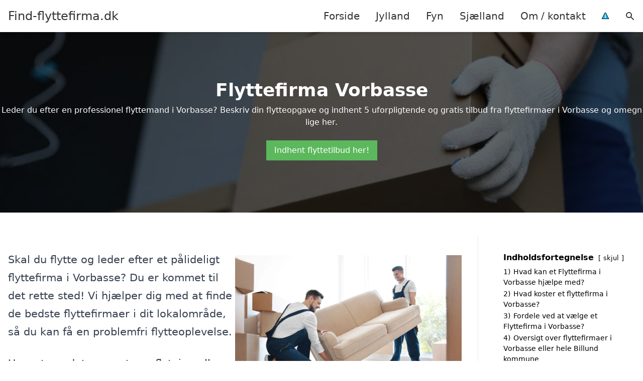

--- FILE ---
content_type: text/html; charset=UTF-8
request_url: https://find-flyttefirma.dk/jylland/vorbasse/
body_size: 16718
content:
<!DOCTYPE html><html lang="da-DK" style="scroll-behavior: smooth;"><head><title>
Flyttefirma Vorbasse - Find professionelle flytteteam i Vorbasse til din næste flytning. Få hjælp fra erfarne flyttemænd, som sikrer en smidig og effektiv transport af dine ejendele. Indhent et skræddersyet tilbud fra dit lokale flyttefirma i dag og oplev en problemfri flytteoplevelse i Vorbasse.</title><meta charset="UTF-8"><meta name="viewport" content="width=device-width, initial-scale=1"><link rel="profile" href="http://gmpg.org/xfn/11"><meta http-equiv="X-UA-Compatible" content="ie=edge"><link rel="shortcut icon" href="" type="image/x-icon"><link rel="icon" href="" type="image/x-icon"><meta name='robots' content='index, follow, max-image-preview:large, max-snippet:-1, max-video-preview:-1' /><link rel='dns-prefetch' href='//www.googletagmanager.com'><link rel='dns-prefetch' href='//www.google-analytics.com'><link rel='dns-prefetch' href='//fonts.googleapis.com'><link rel='dns-prefetch' href='//fonts.gstatic.com'><meta name="description" content="Få hjælp fra erfarne flyttemænd i Vorbasse. Anmod om et uforpligtende tilbud fra dit lokale flyttefirma og gør din flytning nemmere." /><link rel="canonical" href="https://find-flyttefirma.dk/jylland/vorbasse/" /><meta property="og:locale" content="da_DK" /><meta property="og:type" content="article" /><meta property="og:title" content="Flyttefirma Vorbasse - Find professionelle flytteteam i Vorbasse til din næste flytning. Få hjælp fra erfarne flyttemænd, som sikrer en smidig og effektiv transport af dine ejendele. Indhent et skræddersyet tilbud fra dit lokale flyttefirma i dag og oplev en problemfri flytteoplevelse i Vorbasse." /><meta property="og:description" content="Få hjælp fra erfarne flyttemænd i Vorbasse. Anmod om et uforpligtende tilbud fra dit lokale flyttefirma og gør din flytning nemmere." /><meta property="og:url" content="https://find-flyttefirma.dk/jylland/vorbasse/" /><meta property="og:site_name" content="Find-flyttefirma.dk" /><meta name="twitter:card" content="summary_large_image" /> <script type="application/ld+json" class="yoast-schema-graph">{"@context":"https://schema.org","@graph":[{"@type":"WebPage","@id":"https://find-flyttefirma.dk/jylland/vorbasse/","url":"https://find-flyttefirma.dk/jylland/vorbasse/","name":"Flyttefirma Vorbasse - Find professionelle flytteteam i Vorbasse til din næste flytning. Få hjælp fra erfarne flyttemænd, som sikrer en smidig og effektiv transport af dine ejendele. Indhent et skræddersyet tilbud fra dit lokale flyttefirma i dag og oplev en problemfri flytteoplevelse i Vorbasse.","isPartOf":{"@id":"https://find-flyttefirma.dk/#website"},"datePublished":"2023-05-14T07:34:57+00:00","description":"Få hjælp fra erfarne flyttemænd i Vorbasse. Anmod om et uforpligtende tilbud fra dit lokale flyttefirma og gør din flytning nemmere.","breadcrumb":{"@id":"https://find-flyttefirma.dk/jylland/vorbasse/#breadcrumb"},"inLanguage":"da-DK","potentialAction":[{"@type":"ReadAction","target":["https://find-flyttefirma.dk/jylland/vorbasse/"]}]},{"@type":"BreadcrumbList","@id":"https://find-flyttefirma.dk/jylland/vorbasse/#breadcrumb","itemListElement":[{"@type":"ListItem","position":1,"name":"Jylland","item":"https://find-flyttefirma.dk/jylland/"},{"@type":"ListItem","position":2,"name":"Vorbasse"}]},{"@type":"WebSite","@id":"https://find-flyttefirma.dk/#website","url":"https://find-flyttefirma.dk/","name":"Find-flyttefirma.dk","description":"-","potentialAction":[{"@type":"SearchAction","target":{"@type":"EntryPoint","urlTemplate":"https://find-flyttefirma.dk/?s={search_term_string}"},"query-input":{"@type":"PropertyValueSpecification","valueRequired":true,"valueName":"search_term_string"}}],"inLanguage":"da-DK"}]}</script> <style id='wp-img-auto-sizes-contain-inline-css' type='text/css'>img:is([sizes=auto i],[sizes^="auto," i]){contain-intrinsic-size:3000px 1500px}
/*# sourceURL=wp-img-auto-sizes-contain-inline-css */</style><link data-optimized="1" rel='stylesheet' id='wp-block-library-css' href='https://find-flyttefirma.dk/wp-content/litespeed/css/668cca0d723c422abb69ffd25030fb78.css?ver=ecd74' type='text/css' media='all' /><style id='wp-block-heading-inline-css' type='text/css'>h1:where(.wp-block-heading).has-background,h2:where(.wp-block-heading).has-background,h3:where(.wp-block-heading).has-background,h4:where(.wp-block-heading).has-background,h5:where(.wp-block-heading).has-background,h6:where(.wp-block-heading).has-background{padding:1.25em 2.375em}h1.has-text-align-left[style*=writing-mode]:where([style*=vertical-lr]),h1.has-text-align-right[style*=writing-mode]:where([style*=vertical-rl]),h2.has-text-align-left[style*=writing-mode]:where([style*=vertical-lr]),h2.has-text-align-right[style*=writing-mode]:where([style*=vertical-rl]),h3.has-text-align-left[style*=writing-mode]:where([style*=vertical-lr]),h3.has-text-align-right[style*=writing-mode]:where([style*=vertical-rl]),h4.has-text-align-left[style*=writing-mode]:where([style*=vertical-lr]),h4.has-text-align-right[style*=writing-mode]:where([style*=vertical-rl]),h5.has-text-align-left[style*=writing-mode]:where([style*=vertical-lr]),h5.has-text-align-right[style*=writing-mode]:where([style*=vertical-rl]),h6.has-text-align-left[style*=writing-mode]:where([style*=vertical-lr]),h6.has-text-align-right[style*=writing-mode]:where([style*=vertical-rl]){rotate:180deg}
/*# sourceURL=https://find-flyttefirma.dk/wp-includes/blocks/heading/style.min.css */</style><style id='wp-block-image-inline-css' type='text/css'>.wp-block-image>a,.wp-block-image>figure>a{display:inline-block}.wp-block-image img{box-sizing:border-box;height:auto;max-width:100%;vertical-align:bottom}@media not (prefers-reduced-motion){.wp-block-image img.hide{visibility:hidden}.wp-block-image img.show{animation:show-content-image .4s}}.wp-block-image[style*=border-radius] img,.wp-block-image[style*=border-radius]>a{border-radius:inherit}.wp-block-image.has-custom-border img{box-sizing:border-box}.wp-block-image.aligncenter{text-align:center}.wp-block-image.alignfull>a,.wp-block-image.alignwide>a{width:100%}.wp-block-image.alignfull img,.wp-block-image.alignwide img{height:auto;width:100%}.wp-block-image .aligncenter,.wp-block-image .alignleft,.wp-block-image .alignright,.wp-block-image.aligncenter,.wp-block-image.alignleft,.wp-block-image.alignright{display:table}.wp-block-image .aligncenter>figcaption,.wp-block-image .alignleft>figcaption,.wp-block-image .alignright>figcaption,.wp-block-image.aligncenter>figcaption,.wp-block-image.alignleft>figcaption,.wp-block-image.alignright>figcaption{caption-side:bottom;display:table-caption}.wp-block-image .alignleft{float:left;margin:.5em 1em .5em 0}.wp-block-image .alignright{float:right;margin:.5em 0 .5em 1em}.wp-block-image .aligncenter{margin-left:auto;margin-right:auto}.wp-block-image :where(figcaption){margin-bottom:1em;margin-top:.5em}.wp-block-image.is-style-circle-mask img{border-radius:9999px}@supports ((-webkit-mask-image:none) or (mask-image:none)) or (-webkit-mask-image:none){.wp-block-image.is-style-circle-mask img{border-radius:0;-webkit-mask-image:url('data:image/svg+xml;utf8,<svg viewBox="0 0 100 100" xmlns="http://www.w3.org/2000/svg"><circle cx="50" cy="50" r="50"/></svg>');mask-image:url('data:image/svg+xml;utf8,<svg viewBox="0 0 100 100" xmlns="http://www.w3.org/2000/svg"><circle cx="50" cy="50" r="50"/></svg>');mask-mode:alpha;-webkit-mask-position:center;mask-position:center;-webkit-mask-repeat:no-repeat;mask-repeat:no-repeat;-webkit-mask-size:contain;mask-size:contain}}:root :where(.wp-block-image.is-style-rounded img,.wp-block-image .is-style-rounded img){border-radius:9999px}.wp-block-image figure{margin:0}.wp-lightbox-container{display:flex;flex-direction:column;position:relative}.wp-lightbox-container img{cursor:zoom-in}.wp-lightbox-container img:hover+button{opacity:1}.wp-lightbox-container button{align-items:center;backdrop-filter:blur(16px) saturate(180%);background-color:#5a5a5a40;border:none;border-radius:4px;cursor:zoom-in;display:flex;height:20px;justify-content:center;opacity:0;padding:0;position:absolute;right:16px;text-align:center;top:16px;width:20px;z-index:100}@media not (prefers-reduced-motion){.wp-lightbox-container button{transition:opacity .2s ease}}.wp-lightbox-container button:focus-visible{outline:3px auto #5a5a5a40;outline:3px auto -webkit-focus-ring-color;outline-offset:3px}.wp-lightbox-container button:hover{cursor:pointer;opacity:1}.wp-lightbox-container button:focus{opacity:1}.wp-lightbox-container button:focus,.wp-lightbox-container button:hover,.wp-lightbox-container button:not(:hover):not(:active):not(.has-background){background-color:#5a5a5a40;border:none}.wp-lightbox-overlay{box-sizing:border-box;cursor:zoom-out;height:100vh;left:0;overflow:hidden;position:fixed;top:0;visibility:hidden;width:100%;z-index:100000}.wp-lightbox-overlay .close-button{align-items:center;cursor:pointer;display:flex;justify-content:center;min-height:40px;min-width:40px;padding:0;position:absolute;right:calc(env(safe-area-inset-right) + 16px);top:calc(env(safe-area-inset-top) + 16px);z-index:5000000}.wp-lightbox-overlay .close-button:focus,.wp-lightbox-overlay .close-button:hover,.wp-lightbox-overlay .close-button:not(:hover):not(:active):not(.has-background){background:none;border:none}.wp-lightbox-overlay .lightbox-image-container{height:var(--wp--lightbox-container-height);left:50%;overflow:hidden;position:absolute;top:50%;transform:translate(-50%,-50%);transform-origin:top left;width:var(--wp--lightbox-container-width);z-index:9999999999}.wp-lightbox-overlay .wp-block-image{align-items:center;box-sizing:border-box;display:flex;height:100%;justify-content:center;margin:0;position:relative;transform-origin:0 0;width:100%;z-index:3000000}.wp-lightbox-overlay .wp-block-image img{height:var(--wp--lightbox-image-height);min-height:var(--wp--lightbox-image-height);min-width:var(--wp--lightbox-image-width);width:var(--wp--lightbox-image-width)}.wp-lightbox-overlay .wp-block-image figcaption{display:none}.wp-lightbox-overlay button{background:none;border:none}.wp-lightbox-overlay .scrim{background-color:#fff;height:100%;opacity:.9;position:absolute;width:100%;z-index:2000000}.wp-lightbox-overlay.active{visibility:visible}@media not (prefers-reduced-motion){.wp-lightbox-overlay.active{animation:turn-on-visibility .25s both}.wp-lightbox-overlay.active img{animation:turn-on-visibility .35s both}.wp-lightbox-overlay.show-closing-animation:not(.active){animation:turn-off-visibility .35s both}.wp-lightbox-overlay.show-closing-animation:not(.active) img{animation:turn-off-visibility .25s both}.wp-lightbox-overlay.zoom.active{animation:none;opacity:1;visibility:visible}.wp-lightbox-overlay.zoom.active .lightbox-image-container{animation:lightbox-zoom-in .4s}.wp-lightbox-overlay.zoom.active .lightbox-image-container img{animation:none}.wp-lightbox-overlay.zoom.active .scrim{animation:turn-on-visibility .4s forwards}.wp-lightbox-overlay.zoom.show-closing-animation:not(.active){animation:none}.wp-lightbox-overlay.zoom.show-closing-animation:not(.active) .lightbox-image-container{animation:lightbox-zoom-out .4s}.wp-lightbox-overlay.zoom.show-closing-animation:not(.active) .lightbox-image-container img{animation:none}.wp-lightbox-overlay.zoom.show-closing-animation:not(.active) .scrim{animation:turn-off-visibility .4s forwards}}@keyframes show-content-image{0%{visibility:hidden}99%{visibility:hidden}to{visibility:visible}}@keyframes turn-on-visibility{0%{opacity:0}to{opacity:1}}@keyframes turn-off-visibility{0%{opacity:1;visibility:visible}99%{opacity:0;visibility:visible}to{opacity:0;visibility:hidden}}@keyframes lightbox-zoom-in{0%{transform:translate(calc((-100vw + var(--wp--lightbox-scrollbar-width))/2 + var(--wp--lightbox-initial-left-position)),calc(-50vh + var(--wp--lightbox-initial-top-position))) scale(var(--wp--lightbox-scale))}to{transform:translate(-50%,-50%) scale(1)}}@keyframes lightbox-zoom-out{0%{transform:translate(-50%,-50%) scale(1);visibility:visible}99%{visibility:visible}to{transform:translate(calc((-100vw + var(--wp--lightbox-scrollbar-width))/2 + var(--wp--lightbox-initial-left-position)),calc(-50vh + var(--wp--lightbox-initial-top-position))) scale(var(--wp--lightbox-scale));visibility:hidden}}
/*# sourceURL=https://find-flyttefirma.dk/wp-includes/blocks/image/style.min.css */</style><style id='wp-block-columns-inline-css' type='text/css'>.wp-block-columns{box-sizing:border-box;display:flex;flex-wrap:wrap!important}@media (min-width:782px){.wp-block-columns{flex-wrap:nowrap!important}}.wp-block-columns{align-items:normal!important}.wp-block-columns.are-vertically-aligned-top{align-items:flex-start}.wp-block-columns.are-vertically-aligned-center{align-items:center}.wp-block-columns.are-vertically-aligned-bottom{align-items:flex-end}@media (max-width:781px){.wp-block-columns:not(.is-not-stacked-on-mobile)>.wp-block-column{flex-basis:100%!important}}@media (min-width:782px){.wp-block-columns:not(.is-not-stacked-on-mobile)>.wp-block-column{flex-basis:0;flex-grow:1}.wp-block-columns:not(.is-not-stacked-on-mobile)>.wp-block-column[style*=flex-basis]{flex-grow:0}}.wp-block-columns.is-not-stacked-on-mobile{flex-wrap:nowrap!important}.wp-block-columns.is-not-stacked-on-mobile>.wp-block-column{flex-basis:0;flex-grow:1}.wp-block-columns.is-not-stacked-on-mobile>.wp-block-column[style*=flex-basis]{flex-grow:0}:where(.wp-block-columns){margin-bottom:1.75em}:where(.wp-block-columns.has-background){padding:1.25em 2.375em}.wp-block-column{flex-grow:1;min-width:0;overflow-wrap:break-word;word-break:break-word}.wp-block-column.is-vertically-aligned-top{align-self:flex-start}.wp-block-column.is-vertically-aligned-center{align-self:center}.wp-block-column.is-vertically-aligned-bottom{align-self:flex-end}.wp-block-column.is-vertically-aligned-stretch{align-self:stretch}.wp-block-column.is-vertically-aligned-bottom,.wp-block-column.is-vertically-aligned-center,.wp-block-column.is-vertically-aligned-top{width:100%}
/*# sourceURL=https://find-flyttefirma.dk/wp-includes/blocks/columns/style.min.css */</style><style id='wp-block-group-inline-css' type='text/css'>.wp-block-group{box-sizing:border-box}:where(.wp-block-group.wp-block-group-is-layout-constrained){position:relative}
/*# sourceURL=https://find-flyttefirma.dk/wp-includes/blocks/group/style.min.css */</style><style id='wp-block-paragraph-inline-css' type='text/css'>.is-small-text{font-size:.875em}.is-regular-text{font-size:1em}.is-large-text{font-size:2.25em}.is-larger-text{font-size:3em}.has-drop-cap:not(:focus):first-letter{float:left;font-size:8.4em;font-style:normal;font-weight:100;line-height:.68;margin:.05em .1em 0 0;text-transform:uppercase}body.rtl .has-drop-cap:not(:focus):first-letter{float:none;margin-left:.1em}p.has-drop-cap.has-background{overflow:hidden}:root :where(p.has-background){padding:1.25em 2.375em}:where(p.has-text-color:not(.has-link-color)) a{color:inherit}p.has-text-align-left[style*="writing-mode:vertical-lr"],p.has-text-align-right[style*="writing-mode:vertical-rl"]{rotate:180deg}
/*# sourceURL=https://find-flyttefirma.dk/wp-includes/blocks/paragraph/style.min.css */</style><style id='global-styles-inline-css' type='text/css'>:root{--wp--preset--aspect-ratio--square: 1;--wp--preset--aspect-ratio--4-3: 4/3;--wp--preset--aspect-ratio--3-4: 3/4;--wp--preset--aspect-ratio--3-2: 3/2;--wp--preset--aspect-ratio--2-3: 2/3;--wp--preset--aspect-ratio--16-9: 16/9;--wp--preset--aspect-ratio--9-16: 9/16;--wp--preset--color--black: #000000;--wp--preset--color--cyan-bluish-gray: #abb8c3;--wp--preset--color--white: #ffffff;--wp--preset--color--pale-pink: #f78da7;--wp--preset--color--vivid-red: #cf2e2e;--wp--preset--color--luminous-vivid-orange: #ff6900;--wp--preset--color--luminous-vivid-amber: #fcb900;--wp--preset--color--light-green-cyan: #7bdcb5;--wp--preset--color--vivid-green-cyan: #00d084;--wp--preset--color--pale-cyan-blue: #8ed1fc;--wp--preset--color--vivid-cyan-blue: #0693e3;--wp--preset--color--vivid-purple: #9b51e0;--wp--preset--gradient--vivid-cyan-blue-to-vivid-purple: linear-gradient(135deg,rgb(6,147,227) 0%,rgb(155,81,224) 100%);--wp--preset--gradient--light-green-cyan-to-vivid-green-cyan: linear-gradient(135deg,rgb(122,220,180) 0%,rgb(0,208,130) 100%);--wp--preset--gradient--luminous-vivid-amber-to-luminous-vivid-orange: linear-gradient(135deg,rgb(252,185,0) 0%,rgb(255,105,0) 100%);--wp--preset--gradient--luminous-vivid-orange-to-vivid-red: linear-gradient(135deg,rgb(255,105,0) 0%,rgb(207,46,46) 100%);--wp--preset--gradient--very-light-gray-to-cyan-bluish-gray: linear-gradient(135deg,rgb(238,238,238) 0%,rgb(169,184,195) 100%);--wp--preset--gradient--cool-to-warm-spectrum: linear-gradient(135deg,rgb(74,234,220) 0%,rgb(151,120,209) 20%,rgb(207,42,186) 40%,rgb(238,44,130) 60%,rgb(251,105,98) 80%,rgb(254,248,76) 100%);--wp--preset--gradient--blush-light-purple: linear-gradient(135deg,rgb(255,206,236) 0%,rgb(152,150,240) 100%);--wp--preset--gradient--blush-bordeaux: linear-gradient(135deg,rgb(254,205,165) 0%,rgb(254,45,45) 50%,rgb(107,0,62) 100%);--wp--preset--gradient--luminous-dusk: linear-gradient(135deg,rgb(255,203,112) 0%,rgb(199,81,192) 50%,rgb(65,88,208) 100%);--wp--preset--gradient--pale-ocean: linear-gradient(135deg,rgb(255,245,203) 0%,rgb(182,227,212) 50%,rgb(51,167,181) 100%);--wp--preset--gradient--electric-grass: linear-gradient(135deg,rgb(202,248,128) 0%,rgb(113,206,126) 100%);--wp--preset--gradient--midnight: linear-gradient(135deg,rgb(2,3,129) 0%,rgb(40,116,252) 100%);--wp--preset--font-size--small: 13px;--wp--preset--font-size--medium: 20px;--wp--preset--font-size--large: 36px;--wp--preset--font-size--x-large: 42px;--wp--preset--spacing--20: 0.44rem;--wp--preset--spacing--30: 0.67rem;--wp--preset--spacing--40: 1rem;--wp--preset--spacing--50: 1.5rem;--wp--preset--spacing--60: 2.25rem;--wp--preset--spacing--70: 3.38rem;--wp--preset--spacing--80: 5.06rem;--wp--preset--shadow--natural: 6px 6px 9px rgba(0, 0, 0, 0.2);--wp--preset--shadow--deep: 12px 12px 50px rgba(0, 0, 0, 0.4);--wp--preset--shadow--sharp: 6px 6px 0px rgba(0, 0, 0, 0.2);--wp--preset--shadow--outlined: 6px 6px 0px -3px rgb(255, 255, 255), 6px 6px rgb(0, 0, 0);--wp--preset--shadow--crisp: 6px 6px 0px rgb(0, 0, 0);}:where(.is-layout-flex){gap: 0.5em;}:where(.is-layout-grid){gap: 0.5em;}body .is-layout-flex{display: flex;}.is-layout-flex{flex-wrap: wrap;align-items: center;}.is-layout-flex > :is(*, div){margin: 0;}body .is-layout-grid{display: grid;}.is-layout-grid > :is(*, div){margin: 0;}:where(.wp-block-columns.is-layout-flex){gap: 2em;}:where(.wp-block-columns.is-layout-grid){gap: 2em;}:where(.wp-block-post-template.is-layout-flex){gap: 1.25em;}:where(.wp-block-post-template.is-layout-grid){gap: 1.25em;}.has-black-color{color: var(--wp--preset--color--black) !important;}.has-cyan-bluish-gray-color{color: var(--wp--preset--color--cyan-bluish-gray) !important;}.has-white-color{color: var(--wp--preset--color--white) !important;}.has-pale-pink-color{color: var(--wp--preset--color--pale-pink) !important;}.has-vivid-red-color{color: var(--wp--preset--color--vivid-red) !important;}.has-luminous-vivid-orange-color{color: var(--wp--preset--color--luminous-vivid-orange) !important;}.has-luminous-vivid-amber-color{color: var(--wp--preset--color--luminous-vivid-amber) !important;}.has-light-green-cyan-color{color: var(--wp--preset--color--light-green-cyan) !important;}.has-vivid-green-cyan-color{color: var(--wp--preset--color--vivid-green-cyan) !important;}.has-pale-cyan-blue-color{color: var(--wp--preset--color--pale-cyan-blue) !important;}.has-vivid-cyan-blue-color{color: var(--wp--preset--color--vivid-cyan-blue) !important;}.has-vivid-purple-color{color: var(--wp--preset--color--vivid-purple) !important;}.has-black-background-color{background-color: var(--wp--preset--color--black) !important;}.has-cyan-bluish-gray-background-color{background-color: var(--wp--preset--color--cyan-bluish-gray) !important;}.has-white-background-color{background-color: var(--wp--preset--color--white) !important;}.has-pale-pink-background-color{background-color: var(--wp--preset--color--pale-pink) !important;}.has-vivid-red-background-color{background-color: var(--wp--preset--color--vivid-red) !important;}.has-luminous-vivid-orange-background-color{background-color: var(--wp--preset--color--luminous-vivid-orange) !important;}.has-luminous-vivid-amber-background-color{background-color: var(--wp--preset--color--luminous-vivid-amber) !important;}.has-light-green-cyan-background-color{background-color: var(--wp--preset--color--light-green-cyan) !important;}.has-vivid-green-cyan-background-color{background-color: var(--wp--preset--color--vivid-green-cyan) !important;}.has-pale-cyan-blue-background-color{background-color: var(--wp--preset--color--pale-cyan-blue) !important;}.has-vivid-cyan-blue-background-color{background-color: var(--wp--preset--color--vivid-cyan-blue) !important;}.has-vivid-purple-background-color{background-color: var(--wp--preset--color--vivid-purple) !important;}.has-black-border-color{border-color: var(--wp--preset--color--black) !important;}.has-cyan-bluish-gray-border-color{border-color: var(--wp--preset--color--cyan-bluish-gray) !important;}.has-white-border-color{border-color: var(--wp--preset--color--white) !important;}.has-pale-pink-border-color{border-color: var(--wp--preset--color--pale-pink) !important;}.has-vivid-red-border-color{border-color: var(--wp--preset--color--vivid-red) !important;}.has-luminous-vivid-orange-border-color{border-color: var(--wp--preset--color--luminous-vivid-orange) !important;}.has-luminous-vivid-amber-border-color{border-color: var(--wp--preset--color--luminous-vivid-amber) !important;}.has-light-green-cyan-border-color{border-color: var(--wp--preset--color--light-green-cyan) !important;}.has-vivid-green-cyan-border-color{border-color: var(--wp--preset--color--vivid-green-cyan) !important;}.has-pale-cyan-blue-border-color{border-color: var(--wp--preset--color--pale-cyan-blue) !important;}.has-vivid-cyan-blue-border-color{border-color: var(--wp--preset--color--vivid-cyan-blue) !important;}.has-vivid-purple-border-color{border-color: var(--wp--preset--color--vivid-purple) !important;}.has-vivid-cyan-blue-to-vivid-purple-gradient-background{background: var(--wp--preset--gradient--vivid-cyan-blue-to-vivid-purple) !important;}.has-light-green-cyan-to-vivid-green-cyan-gradient-background{background: var(--wp--preset--gradient--light-green-cyan-to-vivid-green-cyan) !important;}.has-luminous-vivid-amber-to-luminous-vivid-orange-gradient-background{background: var(--wp--preset--gradient--luminous-vivid-amber-to-luminous-vivid-orange) !important;}.has-luminous-vivid-orange-to-vivid-red-gradient-background{background: var(--wp--preset--gradient--luminous-vivid-orange-to-vivid-red) !important;}.has-very-light-gray-to-cyan-bluish-gray-gradient-background{background: var(--wp--preset--gradient--very-light-gray-to-cyan-bluish-gray) !important;}.has-cool-to-warm-spectrum-gradient-background{background: var(--wp--preset--gradient--cool-to-warm-spectrum) !important;}.has-blush-light-purple-gradient-background{background: var(--wp--preset--gradient--blush-light-purple) !important;}.has-blush-bordeaux-gradient-background{background: var(--wp--preset--gradient--blush-bordeaux) !important;}.has-luminous-dusk-gradient-background{background: var(--wp--preset--gradient--luminous-dusk) !important;}.has-pale-ocean-gradient-background{background: var(--wp--preset--gradient--pale-ocean) !important;}.has-electric-grass-gradient-background{background: var(--wp--preset--gradient--electric-grass) !important;}.has-midnight-gradient-background{background: var(--wp--preset--gradient--midnight) !important;}.has-small-font-size{font-size: var(--wp--preset--font-size--small) !important;}.has-medium-font-size{font-size: var(--wp--preset--font-size--medium) !important;}.has-large-font-size{font-size: var(--wp--preset--font-size--large) !important;}.has-x-large-font-size{font-size: var(--wp--preset--font-size--x-large) !important;}
:where(.wp-block-columns.is-layout-flex){gap: 2em;}:where(.wp-block-columns.is-layout-grid){gap: 2em;}
/*# sourceURL=global-styles-inline-css */</style><style id='core-block-supports-inline-css' type='text/css'>.wp-container-core-columns-is-layout-9d6595d7{flex-wrap:nowrap;}
/*# sourceURL=core-block-supports-inline-css */</style><style id='classic-theme-styles-inline-css' type='text/css'>/*! This file is auto-generated */
.wp-block-button__link{color:#fff;background-color:#32373c;border-radius:9999px;box-shadow:none;text-decoration:none;padding:calc(.667em + 2px) calc(1.333em + 2px);font-size:1.125em}.wp-block-file__button{background:#32373c;color:#fff;text-decoration:none}
/*# sourceURL=/wp-includes/css/classic-themes.min.css */</style><link data-optimized="1" rel='stylesheet' id='page-list-style-css' href='https://find-flyttefirma.dk/wp-content/litespeed/css/78e111405e7ea062e2f99b5fbabc672e.css?ver=7e48e' type='text/css' media='all' /><link data-optimized="1" rel='stylesheet' id='pilanto_style-css' href='https://find-flyttefirma.dk/wp-content/litespeed/css/a3f740df7dca9af090eef90ed6199a1d.css?ver=1d367' type='text/css' media='all' /><link rel="https://api.w.org/" href="https://find-flyttefirma.dk/wp-json/" /><link rel="alternate" title="JSON" type="application/json" href="https://find-flyttefirma.dk/wp-json/wp/v2/pages/1568" /><link rel='shortlink' href='https://find-flyttefirma.dk/?p=1568' /><meta name="google-site-verification" content="R2fJCIFGidOlCBEVD7qMoGVY9Hwf4S5fN9Q6NafQa3s" /><meta name="ahrefs-site-verification" content="48c7db79bf705ba314dec3490fefe300e7b2a5d489025ab14d205b0650ed34b9"> <script charset="UTF-8" type="litespeed/javascript" data-src="//cdn.cookie-script.com/s/36b8f48b7c023f9e75eef066fce8eabc.js"></script><link href="[data-uri]" rel="icon" type="image/x-icon" /><style type="text/css" id="wp-custom-css">.wp-block-latest-posts li { margin-bottom: 15px; }
.greybox { background: #F1F1F1; padding: 1.5em; }
.prose-lg .greybox h2 {margin-top: 0em;}
.bluebox { background: #e7f8fb; padding: 1.5em; }
.prose-lg .bluebox h2 {margin-top: 0em;}



.page-id-8 .page-list li, .page-id-10 .page-list li, .page-id-135 .page-list li  {
    margin: 0 1em 1em 0;
    padding: 0;
    float: left;
}


.page-id-8 .page-list>li>:first-child, .page-id-8 .page-list>li>:last-child { margin: 0; }
.page-id-10 .page-list>li>:first-child, .page-id-10 .page-list>li>:last-child { margin: 0; }
.page-id-135 .page-list>li>:first-child, .page-id-135 .page-list>li>:last-child { margin: 0; }

.page-id-8 .page-list>li:before, .page-id-10 .page-list>li:before, .page-id-135 .page-list>li:before {
    content: none;
}


.page-id-8 .page-list li a, .page-id-10 .page-list li a, .page-id-135 .page-list li a {
    white-space: nowrap;
    padding: 13px 17px;
    display: block;
    min-width: 250px;
    border-radius: 5px;
    display: inline-block;
    text-align: center;
    color: #ffffff;
    background: #1e73be;
    font-size: 0.85em;
    text-decoration: none;
}

.page-id-8 .page-list li a:hover, .page-id-10 .page-list li a:hover, .page-id-135 .page-list li a:hover { background: #000000; color: #ffffff; }

.page-id-8 .page-list, .page-id-10 .page-list, .page-id-135 .page-list { clear:right; }</style><style>:root {
            --color-header-background: #ffffff;
            --color-header-submenu: #ebebeb;
            --color-header-submenu-submenu: #e0e0e0;
            --color-header-links: #333;
            --color-header-links_hover: #686868;
            --color-link-color: #1e73be;
            --color-link-color-hover: #1e3dbc;
            --color-button-background: #333;
            --color-button-background-hover: #333;
            --color-button-text: #fff;

        }

        [x-cloak] {
            display: none;
        }</style><link data-optimized="1" rel='stylesheet' id='lwptoc-main-css' href='https://find-flyttefirma.dk/wp-content/litespeed/css/ee11260073b2a6ae42cca50edb84fdb9.css?ver=5e42e' type='text/css' media='all' /></head><body class="wp-singular page-template-default page page-id-1568 page-child parent-pageid-8 wp-theme-Pilanto-WP-theme-master font-sans"><div id="top" class="h-12 md:h-16 extra-spacing"></div><header
class="fixed inset-x-0 top-0 z-30 shadow-md admin-bar-distance main-header"
:class="{'nav-active': show_menu, 'search-active': show_search}"
style="background-color: var(--color-header-background);"
x-data="{show_menu: false, show_search: false}"><div
class="container flex items-center justify-between h-12 px-4 mx-auto md:h-16"
style="background-color: var(--color-header-background);"
><div class="md:ml-4 xl:ml-0"><a href="https://find-flyttefirma.dk/" class="block text-2xl">
Find-flyttefirma.dk                            </a></div><div class="header-menu lg:flex lg:h-full"><div class="items-center header-menu-container lg:flex lg:h-full"><div class="menu-main-container"><ul id="menu-main" class="lg:flex list-reset lg:h-full"><li id="menu-item-28" class="menu-item menu-item-type-post_type menu-item-object-page menu-item-home menu-item-28"><a href="https://find-flyttefirma.dk/">Forside</a></li><li id="menu-item-3719" class="menu-item menu-item-type-post_type menu-item-object-page current-page-ancestor menu-item-3719"><a href="https://find-flyttefirma.dk/jylland/">Jylland</a></li><li id="menu-item-3720" class="menu-item menu-item-type-post_type menu-item-object-page menu-item-3720"><a href="https://find-flyttefirma.dk/fyn/">Fyn</a></li><li id="menu-item-3721" class="menu-item menu-item-type-post_type menu-item-object-page menu-item-3721"><a href="https://find-flyttefirma.dk/sjaelland/">Sjælland</a></li><li id="menu-item-31" class="menu-item menu-item-type-post_type menu-item-object-page menu-item-31"><a href="https://find-flyttefirma.dk/om/">Om / kontakt</a></li><li id="menu-item-37" class="menu-item menu-item-type-custom menu-item-object-custom menu-item-37"><a href="/betingelser/"><img data-lazyloaded="1" src="[data-uri]" data-src="/wp-content/uploads/2023/03/iconsmall.png" width="14" height="13" alt="Betingelser" /><noscript><img src="/wp-content/uploads/2023/03/iconsmall.png" width="14" height="13" alt="Betingelser" /></noscript></a></li></ul></div><div
class="items-center hidden pl-4 cursor-pointer lg:flex lg:h-full"
@click="show_search = !show_search"
>
<svg class="w-5 h-5" fill="currentColor" viewBox="0 0 20 20" xmlns="http://www.w3.org/2000/svg"><path fill-rule="evenodd" d="M8 4a4 4 0 100 8 4 4 0 000-8zM2 8a6 6 0 1110.89 3.476l4.817 4.817a1 1 0 01-1.414 1.414l-4.816-4.816A6 6 0 012 8z" clip-rule="evenodd"></path></svg></div><form role="search" method="get" id="searchform" class="searchform" action="https://find-flyttefirma.dk/"><div>
<label class="screen-reader-text" for="s">Søg efter:</label>
<input type="text" value="" name="s" id="s" />
<input type="submit" id="searchsubmit" value="Søg" /></div></form></div></div><div class="flex items-center justify-end w-12 lg:hidden">
<a
@click.prevent="show_menu = !show_menu"
href="#"
class="flex items-center"
>
<span class="mr-4 nav-opener">
<span>menu</span>
</span>
<span
class="w-12 text-sm font-light"
x-show="!show_menu"
>
Menu                </span>
<span
class="w-12 text-sm font-light"
x-show="show_menu"
x-cloak
>
Luk                </span>
</a></div></div></header><div class=""><div class="relative py-10 mb-12 overflow-hidden md:py-24"><div class="absolute inset-0 z-10 bg-black" style="opacity: 60%;"></div><div class="absolute inset-0 z-0">
<img data-lazyloaded="1" src="[data-uri]" width="2560" height="500" data-src="https://find-flyttefirma.dk/wp-content/uploads/2023/09/flyttemand-der-baerer-flyttekasser.jpg.webp" class="w-full h-full object-cover" alt="Flyttemand der bærer flyttekasser" decoding="async" fetchpriority="high" data-srcset="https://find-flyttefirma.dk/wp-content/uploads/2023/09/flyttemand-der-baerer-flyttekasser.jpg.webp 2560w, https://find-flyttefirma.dk/wp-content/uploads/2023/09/flyttemand-der-baerer-flyttekasser-527x103.jpg.webp 527w, https://find-flyttefirma.dk/wp-content/uploads/2023/09/flyttemand-der-baerer-flyttekasser-1095x214.jpg.webp 1095w, https://find-flyttefirma.dk/wp-content/uploads/2023/09/flyttemand-der-baerer-flyttekasser-768x150.jpg.webp 768w, https://find-flyttefirma.dk/wp-content/uploads/2023/09/flyttemand-der-baerer-flyttekasser-1536x300.jpg.webp 1536w, https://find-flyttefirma.dk/wp-content/uploads/2023/09/flyttemand-der-baerer-flyttekasser-2048x400.jpg.webp 2048w" data-sizes="(max-width: 2560px) 100vw, 2560px" /><noscript><img width="2560" height="500" src="https://find-flyttefirma.dk/wp-content/uploads/2023/09/flyttemand-der-baerer-flyttekasser.jpg.webp" class="w-full h-full object-cover" alt="Flyttemand der bærer flyttekasser" decoding="async" fetchpriority="high" srcset="https://find-flyttefirma.dk/wp-content/uploads/2023/09/flyttemand-der-baerer-flyttekasser.jpg.webp 2560w, https://find-flyttefirma.dk/wp-content/uploads/2023/09/flyttemand-der-baerer-flyttekasser-527x103.jpg.webp 527w, https://find-flyttefirma.dk/wp-content/uploads/2023/09/flyttemand-der-baerer-flyttekasser-1095x214.jpg.webp 1095w, https://find-flyttefirma.dk/wp-content/uploads/2023/09/flyttemand-der-baerer-flyttekasser-768x150.jpg.webp 768w, https://find-flyttefirma.dk/wp-content/uploads/2023/09/flyttemand-der-baerer-flyttekasser-1536x300.jpg.webp 1536w, https://find-flyttefirma.dk/wp-content/uploads/2023/09/flyttemand-der-baerer-flyttekasser-2048x400.jpg.webp 2048w" sizes="(max-width: 2560px) 100vw, 2560px" /></noscript></div><div class="container relative z-20 mx-auto"><h1 class="mb-2 text-2xl font-bold text-center text-white md:text-4xl">
Flyttefirma Vorbasse</h1><div class="text-center text-white"><p>Leder du efter en professionel flyttemand i Vorbasse? Beskriv din flytteopgave og indhent 5 uforpligtende og gratis tilbud fra flyttefirmaer i Vorbasse og omegn lige her.</p></div><div class="flex flex-wrap justify-center mt-4">
<a
href="https://track.adtraction.com/t/t?a=1909602757&as=1800852791&t=2&tk=1&url=https://handyhand.dk/flytning/flyttemand/hh"
class="inline-block px-4 py-2 m-2 transition duration-200 hover:opacity-90"
style="background:#5cb85c;color: #ffffff;"
target="_blank"
>Indhent flyttetilbud her!</a></div></div></div><div class="container px-4 mx-auto mb-12 lg:flex"><div class="flex-grow max-w-full prose prose-lg lg:w-0 content lg:pr-8 lg:border-r"><div class="wp-block-columns is-layout-flex wp-container-core-columns-is-layout-9d6595d7 wp-block-columns-is-layout-flex"><div class="wp-block-column is-layout-flow wp-block-column-is-layout-flow"><p>Skal du flytte og leder efter et pålideligt flyttefirma i Vorbasse? Du er kommet til det rette sted! Vi hjælper dig med at finde de bedste flyttefirmaer i dit lokalområde, så du kan få en problemfri flytteoplevelse.</p><p>Uanset om det er en større flytning eller blot en lejlighed, tilbyder vores platform oversigt over lokale flyttefirmaer samt muligheden for at bestille et skræddersyet tilbud. Tag det første skridt mod din næste flytning i dag!</p><a href="https://track.adtraction.com/t/t?a=1909602757&amp;as=1800852791&amp;t=2&amp;tk=1&amp;url=https://handyhand.dk/flytning/flyttemand/hh" class="py-2 px-4 transition no-underline duration-200hover:opacity-90 cta-button inline-block" style="background: #5cb85c;color: #ffffff;text-decoration: none;" target="_blank" rel="nofollow">Indhent flyttetilbud her!</a></div><div class="wp-block-column is-layout-flow wp-block-column-is-layout-flow"><figure class="wp-block-image size-full"><img data-lazyloaded="1" src="[data-uri]" decoding="async" width="1000" height="667" data-src="https://find-flyttefirma.dk/wp-content/uploads/2023/09/2-medarbejdere-i-flyttefirma.jpg.webp" alt="2 medarbejdere i flyttefirma" class="wp-image-3731" data-srcset="https://find-flyttefirma.dk/wp-content/uploads/2023/09/2-medarbejdere-i-flyttefirma.jpg.webp 1000w, https://find-flyttefirma.dk/wp-content/uploads/2023/09/2-medarbejdere-i-flyttefirma-527x352.jpg.webp 527w, https://find-flyttefirma.dk/wp-content/uploads/2023/09/2-medarbejdere-i-flyttefirma-768x512.jpg.webp 768w" data-sizes="(max-width: 1000px) 100vw, 1000px"><noscript><img decoding="async" width="1000" height="667" src="https://find-flyttefirma.dk/wp-content/uploads/2023/09/2-medarbejdere-i-flyttefirma.jpg.webp" alt="2 medarbejdere i flyttefirma" class="wp-image-3731" srcset="https://find-flyttefirma.dk/wp-content/uploads/2023/09/2-medarbejdere-i-flyttefirma.jpg.webp 1000w, https://find-flyttefirma.dk/wp-content/uploads/2023/09/2-medarbejdere-i-flyttefirma-527x352.jpg.webp 527w, https://find-flyttefirma.dk/wp-content/uploads/2023/09/2-medarbejdere-i-flyttefirma-768x512.jpg.webp 768w" sizes="(max-width: 1000px) 100vw, 1000px"></noscript></figure></div></div><div class="lwptoc lwptoc-autoWidth lwptoc-baseItems lwptoc-inherit" data-smooth-scroll="1" data-smooth-scroll-offset="100"><div class="lwptoc_i"><div class="lwptoc_header">
<b class="lwptoc_title">Indholdsfortegnelse</b>                    <span class="lwptoc_toggle">
<a href="#" class="lwptoc_toggle_label" data-label="vis">skjul</a>            </span></div><div class="lwptoc_items lwptoc_items-visible"><ul class="lwptoc_itemWrap"><li class="lwptoc_item">    <a href="#hvad-kan-et-flyttefirma-i-vorbasse-hjaelpe-med">
<span class="lwptoc_item_number">1)</span>
<span class="lwptoc_item_label">Hvad kan et Flyttefirma i Vorbasse hjælpe med?</span>
</a></li><li class="lwptoc_item">    <a href="#hvad-koster-et-flyttefirma-i-vorbasse">
<span class="lwptoc_item_number">2)</span>
<span class="lwptoc_item_label">Hvad koster et flyttefirma i Vorbasse?</span>
</a></li><li class="lwptoc_item">    <a href="#fordele-ved-at-vaelge-et-flyttefirma-i-vorbasse">
<span class="lwptoc_item_number">3)</span>
<span class="lwptoc_item_label">Fordele ved at vælge et Flyttefirma i Vorbasse?</span>
</a></li><li class="lwptoc_item">    <a href="#oversigt-over-flyttefirmaer-i-vorbasse-eller-hele-billund-kommune">
<span class="lwptoc_item_number">4)</span>
<span class="lwptoc_item_label">Oversigt over flyttefirmaer i Vorbasse eller hele Billund kommune</span>
</a></li><li class="lwptoc_item">    <a href="#sog-efter-et-godt-flyttefirma-i-de-omkringliggende-byer-til-vorbasse">
<span class="lwptoc_item_number">5)</span>
<span class="lwptoc_item_label">Søg efter et godt Flyttefirma i de omkringliggende byer til Vorbasse</span>
</a></li><li class="lwptoc_item">    <a href="#find-et-flyttefirma-i-andre-dele-af-danmark">
<span class="lwptoc_item_number">6)</span>
<span class="lwptoc_item_label">Find et flyttefirma i andre dele af Danmark</span>
</a></li></ul></div></div></div><h2><span id="hvad-kan-et-flyttefirma-i-vorbasse-hjaelpe-med"><span id="hvad-kan-et-flyttefirma-i-vorbasse-hjaelpe-med"><span id="hvad-kan-et-flyttefirma-i-vorbasse-hjaelpe-med">Hvad kan et Flyttefirma i Vorbasse hjælpe med?</span></span></span></h2><p>Når du står over for en flytning, kan det være en overvældende opgave at organisere og udføre alle de nødvendige trin. Her kommer et professionelt <strong>flyttefirma i Vorbasse</strong> ind i billedet. Med ekspertise og erfaring kan de hjælpe dig med at gøre din flytning så glat og effektiv som muligt. Det er vigtigt at vælge det rigtige flyttefirma, der kender området og kan tilbyde de specifikke tjenester, du har brug for. Her er nogle af de måder, hvorpå et flyttefirma kan hjælpe dig.</p><ul><li><strong>Planlægning af flytningen:</strong> Et godt flyttefirma kan hjælpe med at planlægge hele flytteprocessen, fra begyndelsen til slutningen. De kan rådgive om tidsplanen og de mest effektive måder at organisere flytningen på.</li><li><strong>Pakning:</strong> Pakning af ejendele kan være en tidskrævende og stressende opgave. Et flyttefirma kan tilbyde professionel pakning, så dine ejendele bliver sikre og beskyttede under transporten.</li><li><strong>Transport:</strong> Transport af møbler og kasser er en central del af enhver flytning. Med et flyttefirma kan du være sikker på, at dine ejendele bliver transporteret sikkert fra din gamle bolig til den nye.</li><li><strong>Lagerhotel:</strong> Hvis der er behov for opbevaring af dine ejendele i en periode, kan et flyttefirma typisk tilbyde lagerløsninger. Dette er ideelt, hvis din nye bolig ikke er klar, når du skal flytte.</li><li><strong>Specialiseret håndtering:</strong> Nogle ejendele kræver særlig omtanke, såsom kunst, antikviteter eller store apparater. Et professionelt flyttefirma har erfaring med at håndtere disse typer genstande korrekt.</li><li><strong>Udpakning:</strong> Når du når din nye bolig, kan et flyttefirma også hjælpe med at pakke ud og arrangere dine ejendele, så du hurtigt kan føle dig hjemme.</li></ul><p>At vælge et <strong>flyttefirma i Vorbasse</strong> kan spare dig for tid og stress, og samtidig sikre, at dine ejendele bliver behandlet med den respekt, de fortjener. Det handler ikke kun om at flytte fra A til B; det handler også om at gøre det på en måde, der er praktisk og effektiv for dig. Ved at vælge et lokalt flyttefirma får du ikke kun fordel af deres kendskab til området, men også deres professionelle tilgang til hver enkelt opgave.</p><p>Når du skal finde et flyttefirma, er det en god idé at indhente flere tilbud. Hos find-flyttefirma.dk kan du hurtigt og enkelt sammenligne forskellige flyttefirmaer i dit lokalområde. Dette giver dig mulighed for at finde det tilbud, der passer bedst til dine specifikke behov og budget. Du bør overveje følgende faktorer, når du vælger dit flyttefirma:</p><ul><li><strong>Erfaring:</strong> Hvordan er firmaets omdømme? Har de erfaring med den type flytning, du har brug for?</li><li><strong>Kundefeedback:</strong> Læs anmeldelser fra tidligere kunder for at få en idé om deres service og kvalitet.</li><li><strong>Forsikring:</strong> Sørg for, at flyttefirmaet har den nødvendige dækning for at beskytte dine ejendele under transport.</li><li><strong>Priser:</strong> Sammenlign priser og tjenester for at finde den bedste løsning for dig.</li></ul><p>Ved at vælge et professionelt <strong>flyttefirma i Vorbasse</strong> kan du sikre, at din flytteoplevelse bliver så positiv som muligt. Uanset om du flytter inden for byen eller til en anden del af landet, kan et pålideligt flyttefirma hjælpe med at gøre overgangen lettere. Tag det første skridt mod en problemfri flytning i dag ved at besøge find-flyttefirma.dk og finde det rette firma til dine behov.</p><a href="https://track.adtraction.com/t/t?a=1909602757&amp;as=1800852791&amp;t=2&amp;tk=1&amp;url=https://handyhand.dk/flytning/flyttemand/hh" class="py-2 px-4 transition no-underline duration-200hover:opacity-90 cta-button inline-block" style="background: #5cb85c;color: #ffffff;text-decoration: none;" target="_blank" rel="nofollow">Indhent flyttetilbud her!</a><h2><span id="hvad-koster-et-flyttefirma-i-vorbasse"><span id="hvad-koster-et-flyttefirma-i-vorbasse"><span id="hvad-koster-et-flyttefirma-i-vorbasse">Hvad koster et flyttefirma i Vorbasse?</span></span></span></h2><p>Når du overvejer at hyre et flyttefirma i Vorbasse, er en af de vigtigste faktorer at tage højde for priserne. Omkostningerne kan variere betydeligt afhængigt af flere elementer, såsom flyttens størrelse, afstand, og hvilken service du vælger. Typisk vil et flyttefirma i lokalområdet have en timepris, der kan ligge mellem 500 og 1000 kr., men det kan være en god idé at indhente flere tilbud for at få den bedste pris.</p><p>Derudover kan ekstra serviceydelser som pakning, nedpakning og opbevaring også påvirke den samlede pris. Her er nogle faktorer, du bør overveje, når du skal finde det rette flyttefirma:</p><ul><li>Antal kubikmeter af dit flyttegods</li><li>Afstand til den nye adresse</li><li>Behov for ekstra hævhjælp eller specialtransport</li><li>Ønsket pakkeservice eller opbevaringsmuligheder</li></ul><p>For at sikre dig den bedste løsning, anbefales det at bruge en platform som find-flyttefirma.dk. Her kan du hurtigt få en oversigt over flyttefirmaer i Vorbasse og anmode om tilbud fra flere selskaber, så du nemmere kan finde en god og prisvenlig løsning til dit flytteprojekt.</p><a href="https://track.adtraction.com/t/t?a=1909602757&amp;as=1800852791&amp;t=2&amp;tk=1&amp;url=https://handyhand.dk/flytning/flyttemand/hh" class="py-2 px-4 transition no-underline duration-200hover:opacity-90 cta-button inline-block" style="background: #5cb85c;color: #ffffff;text-decoration: none;" target="_blank" rel="nofollow">Indhent flyttetilbud her!</a><h2><span id="fordele-ved-at-vaelge-et-flyttefirma-i-vorbasse"><span id="fordele-ved-at-vaelge-et-flyttefirma-i-vorbasse"><span id="fordele-ved-at-vaelge-et-flyttefirma-i-vorbasse">Fordele ved at vælge et Flyttefirma i Vorbasse?</span></span></span></h2><p>Når du står overfor en flytning, kan valget af et flyttefirma i Vorbasse gøre en verden til forskel. At vælge lokale flyttefirmaer har mange fordele, som kan gøre hele flytteprocessen mere smidig og mindre stressende. For det første har lokale firmaer ofte en dybdegående kendskab til området, hvilket kan være en stor fordel, når det kommer til transport og logistik. De ved, hvilke ruter der er bedst, og hvordan man navigerer i de lokale trafikforhold.</p><p>Desuden tilbyder mange flyttefirmaer i Vorbasse skræddersyede løsninger, der passer til netop dine behov. Her er nogle af fordelene ved at vælge et flyttefirma i Vorbasse:</p><ul><li>Lokalkendskab, der sikrer hurtigere og mere effektiv transport.</li><li>Fleksible tilbud, der kan tilpasses efter dine specifikke krav.</li><li>Professionelt udstyr og erfaring, som sikrer, at dine ejendele bliver transporteret sikkert.</li><li>Mulighed for at få hjælp til hele processen, fra pakning til opstilling.</li></ul><p>Ved at vælge et flyttefirma i Vorbasse kan du således få en mere problemfri og effektiv flytteoplevelse. Besøg find-flyttefirma.dk for at finde det rette firma og få et godt tilbud i dag!</p><a href="https://track.adtraction.com/t/t?a=1909602757&amp;as=1800852791&amp;t=2&amp;tk=1&amp;url=https://handyhand.dk/flytning/flyttemand/hh" class="py-2 px-4 transition no-underline duration-200hover:opacity-90 cta-button inline-block" style="background: #5cb85c;color: #ffffff;text-decoration: none;" target="_blank" rel="nofollow">Indhent flyttetilbud her!</a><h2 class="wp-block-heading"><span id="oversigt-over-flyttefirmaer-i-vorbasse-eller-hele-billund-kommune"><span id="oversigt-over-flyttefirmaer-i-vorbasse-eller-hele-billund-kommune">Oversigt over flyttefirmaer i Vorbasse eller hele Billund kommune</span></span></h2><p>Find en dygtig flyttemand og dit lokale flyttefirma med stor erfaring i Vorbasse eller Billund kommune i oversigten herunder.</p>Vi fandt 2 flyttefirmaer i Vorbasse. Find en flyttemand eller flyttefirma i Vorbasse og omegn herunder.
I hele Billund kommunefindes der flere flyttefirmaer, hvis du vil udvide din søgning efter en dygtig flyttemand.<div class="craftman-wrapper"><div class="craftman-container"><div class="craftman-title">
Grindsted Flytte- og Vognmandsforretning</div><div><div>
Søndre Boulevard                    271,
7200 Grindsted</div><div>
Ansatte: 1</div><div>
Startdato: 05. november 2007,</div><div>
Virksomhedsform: Enkeltmandsvirksomhed</div></div></div><div class="craftman-container"><div class="craftman-title">
Handy&amp;Clean Service</div><div><div>
Fynsgade                    5,
7200 Grindsted</div><div>
Ansatte:</div><div>
Startdato: 20. oktober 2025,</div><div>
Virksomhedsform: Enkeltmandsvirksomhed</div></div></div></div><style>.craftman-wrapper {
        display: grid;
        grid-template-columns: repeat(1, minmax(0, 1fr));
        gap: 1rem;
        margin-top: 20px;
    }

    .craftman-container {
        border: 1px solid #ccc;
        border-radius: 5px;
    }

    .craftman-container > div {
        padding: 10px;
    }

    .craftman-title {
        font-weight: bold;
        background-color: #ccc;
    }

    .craftman-container a {
        display: flex;
        align-items: center;
        text-decoration: none;
    }

    @media (min-width:768px) {
        .craftman-wrapper {
            grid-template-columns: repeat(2, minmax(0, 1fr));
        }
    }</style><h2><span id="sog-efter-et-godt-flyttefirma-i-de-omkringliggende-byer-til-vorbasse"><span id="sog-efter-et-godt-flyttefirma-i-de-omkringliggende-byer-til-vorbasse"><span id="sog-efter-et-godt-flyttefirma-i-de-omkringliggende-byer-til-vorbasse">Søg efter et godt Flyttefirma i de omkringliggende byer til Vorbasse</span></span></span></h2><p>Når du er på udkig efter et flyttefirma i Vorbasse, kan det være nyttigt at udvide din søgning til nærliggende byer. Dette kan ofte give dig flere muligheder og løsninger, der passer til dine behov. Platformen find-flyttefirma.dk gør det let at finde det rette firma, uanset hvor du befinder dig i området. I stedet for kun at fokusere på Vorbasse, kan du også overveje følgende byer:</p><ul><li><a class="pilanto-craftsman-city-link" href="https://find-flyttefirma.dk/jylland/billund/">Billund</a></li><li><a class="pilanto-craftsman-city-link" href="https://find-flyttefirma.dk/jylland/give/">Give</a></li><li>Skejby</li><li><a class="pilanto-craftsman-city-link" href="https://find-flyttefirma.dk/jylland/hejnsvig/">Hejnsvig</a></li><li>Kirkebjerg</li></ul><p>Ved at inkludere disse nærliggende byer i din søgning efter et flyttefirma kan du opleve flere fordele. For det første, kan det være lettere at finde et firma med fleksible tilbud og tilgange, der passer til din specifikke situation. For det andet, hvis du anvender platformen, kan du nemt sammenligne priser og services, som tilbydes af forskellige flyttefirmaer. Det gør det muligt for dig at træffe en informeret beslutning baseret på dit budget og dine behov. Husk også at indhente flere tilbud, så du kan vælge det bedste tilbud til din flytning. Uanset om du vælger et flyttefirma i Vorbasse eller en af de nærliggende byer, så gør din research for at finde den bedste løsning for dig.</p><a href="https://track.adtraction.com/t/t?a=1909602757&amp;as=1800852791&amp;t=2&amp;tk=1&amp;url=https://handyhand.dk/flytning/flyttemand/hh" class="py-2 px-4 transition no-underline duration-200hover:opacity-90 cta-button inline-block" style="background: #5cb85c;color: #ffffff;text-decoration: none;" target="_blank" rel="nofollow">Indhent flyttetilbud her!</a><h2><span id="find-et-flyttefirma-i-andre-dele-af-danmark"><span id="find-et-flyttefirma-i-andre-dele-af-danmark"><span id="find-et-flyttefirma-i-andre-dele-af-danmark">Find et flyttefirma i andre dele af Danmark</span></span></span></h2><p>Hvis du er på udkig efter et flyttefirma uden for Vorbasse, kan du vælge et firma i andre dele af Danmark. Du kan f.eks. finde professionel hjælp i en by i <a href="https://find-flyttefirma.dk/jylland/">Jylland</a>, på <a href="https://find-flyttefirma.dk/fyn/">Fyn</a> eller på <a href="https://find-flyttefirma.dk/sjaelland/">Sjælland</a>. Uanset hvor i landet du befinder dig, er der mange dygtige flyttefirmaer, der står klar til at hjælpe dig med din flytning. Det sikrer en smidig og tryg proces, uanset hvilken destination du har i tankerne.</p><a href="https://track.adtraction.com/t/t?a=1909602757&amp;as=1800852791&amp;t=2&amp;tk=1&amp;url=https://handyhand.dk/flytning/flyttemand/hh" class="py-2 px-4 transition no-underline duration-200hover:opacity-90 cta-button inline-block" style="background: #5cb85c;color: #ffffff;text-decoration: none;" target="_blank" rel="nofollow">Indhent flyttetilbud her!</a></div><div class="lg:w-1/4 lg:pl-8"><div id="primary-sidebar" class="primary-sidebar widget-area" role="complementary"><div class="mb-8"><div class="wp-block-group FixedWidget__fixed_widget"><div class="wp-block-group__inner-container is-layout-constrained wp-block-group-is-layout-constrained"><div class="lwptoc lwptoc-autoWidth lwptoc-baseItems lwptoc-inherit" data-smooth-scroll="1" data-smooth-scroll-offset="100"><div class="lwptoc_i"><div class="lwptoc_header">
<b class="lwptoc_title">Indholdsfortegnelse</b>                    <span class="lwptoc_toggle">
<a href="#" class="lwptoc_toggle_label" data-label="vis">skjul</a>            </span></div><div class="lwptoc_items lwptoc_items-visible"><ul class="lwptoc_itemWrap"><li class="lwptoc_item">    <a href="#hvad-kan-et-flyttefirma-i-vorbasse-hjaelpe-med">
<span class="lwptoc_item_number">1)</span>
<span class="lwptoc_item_label">Hvad kan et Flyttefirma i Vorbasse hjælpe med?</span>
</a></li><li class="lwptoc_item">    <a href="#hvad-koster-et-flyttefirma-i-vorbasse">
<span class="lwptoc_item_number">2)</span>
<span class="lwptoc_item_label">Hvad koster et flyttefirma i Vorbasse?</span>
</a></li><li class="lwptoc_item">    <a href="#fordele-ved-at-vaelge-et-flyttefirma-i-vorbasse">
<span class="lwptoc_item_number">3)</span>
<span class="lwptoc_item_label">Fordele ved at vælge et Flyttefirma i Vorbasse?</span>
</a></li><li class="lwptoc_item">    <a href="#oversigt-over-flyttefirmaer-i-vorbasse-eller-hele-billund-kommune">
<span class="lwptoc_item_number">4)</span>
<span class="lwptoc_item_label">Oversigt over flyttefirmaer i Vorbasse eller hele Billund kommune</span>
</a></li><li class="lwptoc_item">    <a href="#sog-efter-et-godt-flyttefirma-i-de-omkringliggende-byer-til-vorbasse">
<span class="lwptoc_item_number">5)</span>
<span class="lwptoc_item_label">Søg efter et godt Flyttefirma i de omkringliggende byer til Vorbasse</span>
</a></li><li class="lwptoc_item">    <a href="#find-et-flyttefirma-i-andre-dele-af-danmark">
<span class="lwptoc_item_number">6)</span>
<span class="lwptoc_item_label">Find et flyttefirma i andre dele af Danmark</span>
</a></li></ul></div></div></div></div></div></div></div></div></div></div><div class="py-2" style="background-color: #474747;color: #ffffff"><div class="container mx-auto md:flex justify-between px-2 text-sm"><div class="text-center mb-2 md:mb-0">
Copyright 2025 - Pilanto Aps</div><div class="menu-footer-container"><ul id="menu-footer" class="flex list-reset space-x-4 justify-center md:justify-end lg:h-full"><li id="menu-item-32" class="menu-item menu-item-type-post_type menu-item-object-page menu-item-home menu-item-32"><a href="https://find-flyttefirma.dk/">Forside</a></li><li id="menu-item-35" class="menu-item menu-item-type-post_type menu-item-object-page menu-item-35"><a href="https://find-flyttefirma.dk/om/">Om / kontakt</a></li><li id="menu-item-33" class="menu-item menu-item-type-post_type menu-item-object-page menu-item-33"><a href="https://find-flyttefirma.dk/blog/">Blog</a></li><li id="menu-item-105" class="menu-item menu-item-type-post_type menu-item-object-page menu-item-105"><a href="https://find-flyttefirma.dk/sitemap/">Sitemap</a></li><li id="menu-item-34" class="menu-item menu-item-type-post_type menu-item-object-page menu-item-privacy-policy menu-item-34"><a rel="privacy-policy" href="https://find-flyttefirma.dk/betingelser/">Betingelser</a></li></ul></div></div></div><a
href="#top"
class="bg-gray-200 p-2 fixed bottom-0 right-0 mr-6 mb-6 "
x-data="{show:false}"
:class="{flex: show, hidden: !show}"
@scroll.window="show = window.pageYOffset > 100 ? true : false"
x-cloak=""
>
<svg class="w-6 h-6" fill="currentColor" viewBox="0 0 20 20" xmlns="http://www.w3.org/2000/svg"><path fill-rule="evenodd" d="M14.707 12.707a1 1 0 01-1.414 0L10 9.414l-3.293 3.293a1 1 0 01-1.414-1.414l4-4a1 1 0 011.414 0l4 4a1 1 0 010 1.414z" clip-rule="evenodd"></path></svg>
</a> <script type="speculationrules">{"prefetch":[{"source":"document","where":{"and":[{"href_matches":"/*"},{"not":{"href_matches":["/wp-*.php","/wp-admin/*","/wp-content/uploads/*","/wp-content/*","/wp-content/plugins/*","/wp-content/themes/Pilanto-WP-theme-master/*","/*\\?(.+)"]}},{"not":{"selector_matches":"a[rel~=\"nofollow\"]"}},{"not":{"selector_matches":".no-prefetch, .no-prefetch a"}}]},"eagerness":"conservative"}]}</script> <script id="pilanto_app-js-extra" type="litespeed/javascript">var Pilanto={"ajaxurl":"https://find-flyttefirma.dk/wp-admin/admin-ajax.php"}</script> <script data-optimized="1" type="litespeed/javascript" data-src="https://find-flyttefirma.dk/wp-content/litespeed/js/fa1f46476d325513f5cfdc413c47d2a7.js?ver=43e7b" id="pilanto_app-js"></script> <script id="q2w3_fixed_widget-js-extra" type="litespeed/javascript">var q2w3_sidebar_options=[{"use_sticky_position":!1,"margin_top":100,"margin_bottom":0,"stop_elements_selectors":"","screen_max_width":959,"screen_max_height":0,"widgets":[]}]</script> <script data-optimized="1" type="litespeed/javascript" data-src="https://find-flyttefirma.dk/wp-content/litespeed/js/abe7f888553bb78a3b48547e8ac730a5.js?ver=edd91" id="q2w3_fixed_widget-js"></script> <script data-optimized="1" type="litespeed/javascript" data-src="https://find-flyttefirma.dk/wp-content/litespeed/js/186d4588e1244d079e733f7ff10bb074.js?ver=7296b" id="lwptoc-main-js"></script> <script data-no-optimize="1">window.lazyLoadOptions=Object.assign({},{threshold:300},window.lazyLoadOptions||{});!function(t,e){"object"==typeof exports&&"undefined"!=typeof module?module.exports=e():"function"==typeof define&&define.amd?define(e):(t="undefined"!=typeof globalThis?globalThis:t||self).LazyLoad=e()}(this,function(){"use strict";function e(){return(e=Object.assign||function(t){for(var e=1;e<arguments.length;e++){var n,a=arguments[e];for(n in a)Object.prototype.hasOwnProperty.call(a,n)&&(t[n]=a[n])}return t}).apply(this,arguments)}function o(t){return e({},at,t)}function l(t,e){return t.getAttribute(gt+e)}function c(t){return l(t,vt)}function s(t,e){return function(t,e,n){e=gt+e;null!==n?t.setAttribute(e,n):t.removeAttribute(e)}(t,vt,e)}function i(t){return s(t,null),0}function r(t){return null===c(t)}function u(t){return c(t)===_t}function d(t,e,n,a){t&&(void 0===a?void 0===n?t(e):t(e,n):t(e,n,a))}function f(t,e){et?t.classList.add(e):t.className+=(t.className?" ":"")+e}function _(t,e){et?t.classList.remove(e):t.className=t.className.replace(new RegExp("(^|\\s+)"+e+"(\\s+|$)")," ").replace(/^\s+/,"").replace(/\s+$/,"")}function g(t){return t.llTempImage}function v(t,e){!e||(e=e._observer)&&e.unobserve(t)}function b(t,e){t&&(t.loadingCount+=e)}function p(t,e){t&&(t.toLoadCount=e)}function n(t){for(var e,n=[],a=0;e=t.children[a];a+=1)"SOURCE"===e.tagName&&n.push(e);return n}function h(t,e){(t=t.parentNode)&&"PICTURE"===t.tagName&&n(t).forEach(e)}function a(t,e){n(t).forEach(e)}function m(t){return!!t[lt]}function E(t){return t[lt]}function I(t){return delete t[lt]}function y(e,t){var n;m(e)||(n={},t.forEach(function(t){n[t]=e.getAttribute(t)}),e[lt]=n)}function L(a,t){var o;m(a)&&(o=E(a),t.forEach(function(t){var e,n;e=a,(t=o[n=t])?e.setAttribute(n,t):e.removeAttribute(n)}))}function k(t,e,n){f(t,e.class_loading),s(t,st),n&&(b(n,1),d(e.callback_loading,t,n))}function A(t,e,n){n&&t.setAttribute(e,n)}function O(t,e){A(t,rt,l(t,e.data_sizes)),A(t,it,l(t,e.data_srcset)),A(t,ot,l(t,e.data_src))}function w(t,e,n){var a=l(t,e.data_bg_multi),o=l(t,e.data_bg_multi_hidpi);(a=nt&&o?o:a)&&(t.style.backgroundImage=a,n=n,f(t=t,(e=e).class_applied),s(t,dt),n&&(e.unobserve_completed&&v(t,e),d(e.callback_applied,t,n)))}function x(t,e){!e||0<e.loadingCount||0<e.toLoadCount||d(t.callback_finish,e)}function M(t,e,n){t.addEventListener(e,n),t.llEvLisnrs[e]=n}function N(t){return!!t.llEvLisnrs}function z(t){if(N(t)){var e,n,a=t.llEvLisnrs;for(e in a){var o=a[e];n=e,o=o,t.removeEventListener(n,o)}delete t.llEvLisnrs}}function C(t,e,n){var a;delete t.llTempImage,b(n,-1),(a=n)&&--a.toLoadCount,_(t,e.class_loading),e.unobserve_completed&&v(t,n)}function R(i,r,c){var l=g(i)||i;N(l)||function(t,e,n){N(t)||(t.llEvLisnrs={});var a="VIDEO"===t.tagName?"loadeddata":"load";M(t,a,e),M(t,"error",n)}(l,function(t){var e,n,a,o;n=r,a=c,o=u(e=i),C(e,n,a),f(e,n.class_loaded),s(e,ut),d(n.callback_loaded,e,a),o||x(n,a),z(l)},function(t){var e,n,a,o;n=r,a=c,o=u(e=i),C(e,n,a),f(e,n.class_error),s(e,ft),d(n.callback_error,e,a),o||x(n,a),z(l)})}function T(t,e,n){var a,o,i,r,c;t.llTempImage=document.createElement("IMG"),R(t,e,n),m(c=t)||(c[lt]={backgroundImage:c.style.backgroundImage}),i=n,r=l(a=t,(o=e).data_bg),c=l(a,o.data_bg_hidpi),(r=nt&&c?c:r)&&(a.style.backgroundImage='url("'.concat(r,'")'),g(a).setAttribute(ot,r),k(a,o,i)),w(t,e,n)}function G(t,e,n){var a;R(t,e,n),a=e,e=n,(t=Et[(n=t).tagName])&&(t(n,a),k(n,a,e))}function D(t,e,n){var a;a=t,(-1<It.indexOf(a.tagName)?G:T)(t,e,n)}function S(t,e,n){var a;t.setAttribute("loading","lazy"),R(t,e,n),a=e,(e=Et[(n=t).tagName])&&e(n,a),s(t,_t)}function V(t){t.removeAttribute(ot),t.removeAttribute(it),t.removeAttribute(rt)}function j(t){h(t,function(t){L(t,mt)}),L(t,mt)}function F(t){var e;(e=yt[t.tagName])?e(t):m(e=t)&&(t=E(e),e.style.backgroundImage=t.backgroundImage)}function P(t,e){var n;F(t),n=e,r(e=t)||u(e)||(_(e,n.class_entered),_(e,n.class_exited),_(e,n.class_applied),_(e,n.class_loading),_(e,n.class_loaded),_(e,n.class_error)),i(t),I(t)}function U(t,e,n,a){var o;n.cancel_on_exit&&(c(t)!==st||"IMG"===t.tagName&&(z(t),h(o=t,function(t){V(t)}),V(o),j(t),_(t,n.class_loading),b(a,-1),i(t),d(n.callback_cancel,t,e,a)))}function $(t,e,n,a){var o,i,r=(i=t,0<=bt.indexOf(c(i)));s(t,"entered"),f(t,n.class_entered),_(t,n.class_exited),o=t,i=a,n.unobserve_entered&&v(o,i),d(n.callback_enter,t,e,a),r||D(t,n,a)}function q(t){return t.use_native&&"loading"in HTMLImageElement.prototype}function H(t,o,i){t.forEach(function(t){return(a=t).isIntersecting||0<a.intersectionRatio?$(t.target,t,o,i):(e=t.target,n=t,a=o,t=i,void(r(e)||(f(e,a.class_exited),U(e,n,a,t),d(a.callback_exit,e,n,t))));var e,n,a})}function B(e,n){var t;tt&&!q(e)&&(n._observer=new IntersectionObserver(function(t){H(t,e,n)},{root:(t=e).container===document?null:t.container,rootMargin:t.thresholds||t.threshold+"px"}))}function J(t){return Array.prototype.slice.call(t)}function K(t){return t.container.querySelectorAll(t.elements_selector)}function Q(t){return c(t)===ft}function W(t,e){return e=t||K(e),J(e).filter(r)}function X(e,t){var n;(n=K(e),J(n).filter(Q)).forEach(function(t){_(t,e.class_error),i(t)}),t.update()}function t(t,e){var n,a,t=o(t);this._settings=t,this.loadingCount=0,B(t,this),n=t,a=this,Y&&window.addEventListener("online",function(){X(n,a)}),this.update(e)}var Y="undefined"!=typeof window,Z=Y&&!("onscroll"in window)||"undefined"!=typeof navigator&&/(gle|ing|ro)bot|crawl|spider/i.test(navigator.userAgent),tt=Y&&"IntersectionObserver"in window,et=Y&&"classList"in document.createElement("p"),nt=Y&&1<window.devicePixelRatio,at={elements_selector:".lazy",container:Z||Y?document:null,threshold:300,thresholds:null,data_src:"src",data_srcset:"srcset",data_sizes:"sizes",data_bg:"bg",data_bg_hidpi:"bg-hidpi",data_bg_multi:"bg-multi",data_bg_multi_hidpi:"bg-multi-hidpi",data_poster:"poster",class_applied:"applied",class_loading:"litespeed-loading",class_loaded:"litespeed-loaded",class_error:"error",class_entered:"entered",class_exited:"exited",unobserve_completed:!0,unobserve_entered:!1,cancel_on_exit:!0,callback_enter:null,callback_exit:null,callback_applied:null,callback_loading:null,callback_loaded:null,callback_error:null,callback_finish:null,callback_cancel:null,use_native:!1},ot="src",it="srcset",rt="sizes",ct="poster",lt="llOriginalAttrs",st="loading",ut="loaded",dt="applied",ft="error",_t="native",gt="data-",vt="ll-status",bt=[st,ut,dt,ft],pt=[ot],ht=[ot,ct],mt=[ot,it,rt],Et={IMG:function(t,e){h(t,function(t){y(t,mt),O(t,e)}),y(t,mt),O(t,e)},IFRAME:function(t,e){y(t,pt),A(t,ot,l(t,e.data_src))},VIDEO:function(t,e){a(t,function(t){y(t,pt),A(t,ot,l(t,e.data_src))}),y(t,ht),A(t,ct,l(t,e.data_poster)),A(t,ot,l(t,e.data_src)),t.load()}},It=["IMG","IFRAME","VIDEO"],yt={IMG:j,IFRAME:function(t){L(t,pt)},VIDEO:function(t){a(t,function(t){L(t,pt)}),L(t,ht),t.load()}},Lt=["IMG","IFRAME","VIDEO"];return t.prototype={update:function(t){var e,n,a,o=this._settings,i=W(t,o);{if(p(this,i.length),!Z&&tt)return q(o)?(e=o,n=this,i.forEach(function(t){-1!==Lt.indexOf(t.tagName)&&S(t,e,n)}),void p(n,0)):(t=this._observer,o=i,t.disconnect(),a=t,void o.forEach(function(t){a.observe(t)}));this.loadAll(i)}},destroy:function(){this._observer&&this._observer.disconnect(),K(this._settings).forEach(function(t){I(t)}),delete this._observer,delete this._settings,delete this.loadingCount,delete this.toLoadCount},loadAll:function(t){var e=this,n=this._settings;W(t,n).forEach(function(t){v(t,e),D(t,n,e)})},restoreAll:function(){var e=this._settings;K(e).forEach(function(t){P(t,e)})}},t.load=function(t,e){e=o(e);D(t,e)},t.resetStatus=function(t){i(t)},t}),function(t,e){"use strict";function n(){e.body.classList.add("litespeed_lazyloaded")}function a(){console.log("[LiteSpeed] Start Lazy Load"),o=new LazyLoad(Object.assign({},t.lazyLoadOptions||{},{elements_selector:"[data-lazyloaded]",callback_finish:n})),i=function(){o.update()},t.MutationObserver&&new MutationObserver(i).observe(e.documentElement,{childList:!0,subtree:!0,attributes:!0})}var o,i;t.addEventListener?t.addEventListener("load",a,!1):t.attachEvent("onload",a)}(window,document);</script><script data-no-optimize="1">window.litespeed_ui_events=window.litespeed_ui_events||["mouseover","click","keydown","wheel","touchmove","touchstart"];var urlCreator=window.URL||window.webkitURL;function litespeed_load_delayed_js_force(){console.log("[LiteSpeed] Start Load JS Delayed"),litespeed_ui_events.forEach(e=>{window.removeEventListener(e,litespeed_load_delayed_js_force,{passive:!0})}),document.querySelectorAll("iframe[data-litespeed-src]").forEach(e=>{e.setAttribute("src",e.getAttribute("data-litespeed-src"))}),"loading"==document.readyState?window.addEventListener("DOMContentLoaded",litespeed_load_delayed_js):litespeed_load_delayed_js()}litespeed_ui_events.forEach(e=>{window.addEventListener(e,litespeed_load_delayed_js_force,{passive:!0})});async function litespeed_load_delayed_js(){let t=[];for(var d in document.querySelectorAll('script[type="litespeed/javascript"]').forEach(e=>{t.push(e)}),t)await new Promise(e=>litespeed_load_one(t[d],e));document.dispatchEvent(new Event("DOMContentLiteSpeedLoaded")),window.dispatchEvent(new Event("DOMContentLiteSpeedLoaded"))}function litespeed_load_one(t,e){console.log("[LiteSpeed] Load ",t);var d=document.createElement("script");d.addEventListener("load",e),d.addEventListener("error",e),t.getAttributeNames().forEach(e=>{"type"!=e&&d.setAttribute("data-src"==e?"src":e,t.getAttribute(e))});let a=!(d.type="text/javascript");!d.src&&t.textContent&&(d.src=litespeed_inline2src(t.textContent),a=!0),t.after(d),t.remove(),a&&e()}function litespeed_inline2src(t){try{var d=urlCreator.createObjectURL(new Blob([t.replace(/^(?:<!--)?(.*?)(?:-->)?$/gm,"$1")],{type:"text/javascript"}))}catch(e){d="data:text/javascript;base64,"+btoa(t.replace(/^(?:<!--)?(.*?)(?:-->)?$/gm,"$1"))}return d}</script></body></html>
<!-- Page optimized by LiteSpeed Cache @2025-12-18 01:05:20 -->

<!-- Page cached by LiteSpeed Cache 7.7 on 2025-12-18 01:05:20 -->